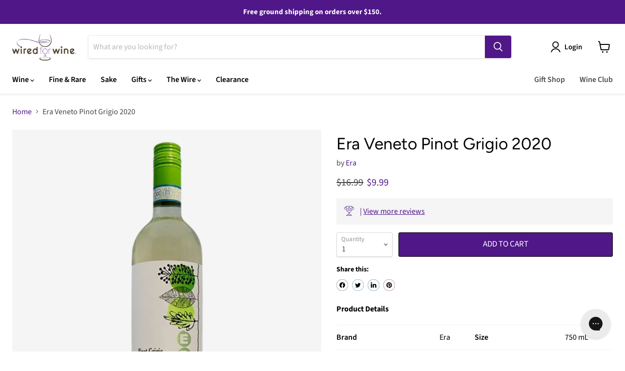

--- FILE ---
content_type: text/html; charset=utf-8
request_url: https://www.wiredforwine.com/collections/all/products/era-veneto-pinot-grigio-2019?view=recently-viewed
body_size: 548
content:





















  
    
    











<li
  class="productgrid--item  imagestyle--medium    productitem--sale    product-recently-viewed-card    show-actions--mobile"
  data-product-item
  data-product-quickshop-url="/collections/all/products/era-veneto-pinot-grigio-2019"
  
    data-recently-viewed-card
  
>
  <div class="productitem" data-product-item-content>
    
    
    
    

    

    
      

      
    

    <div class="productitem__container">
      <div class="product-recently-viewed-card-time" data-product-handle="era-veneto-pinot-grigio-2019">
      <button
        class="product-recently-viewed-card-remove"
        aria-label="close"
        data-remove-recently-viewed
      >
        


                                                                      <svg class="icon-remove "    aria-hidden="true"    focusable="false"    role="presentation"    xmlns="http://www.w3.org/2000/svg" width="10" height="10" viewBox="0 0 10 10" xmlns="http://www.w3.org/2000/svg">      <path fill="currentColor" d="M6.08785659,5 L9.77469752,1.31315906 L8.68684094,0.225302476 L5,3.91214341 L1.31315906,0.225302476 L0.225302476,1.31315906 L3.91214341,5 L0.225302476,8.68684094 L1.31315906,9.77469752 L5,6.08785659 L8.68684094,9.77469752 L9.77469752,8.68684094 L6.08785659,5 Z"></path>    </svg>                                          

      </button>
    </div>

       

      <div class="productitem__image-container">
        <a
          class="productitem--image-link"
          href="/collections/all/products/era-veneto-pinot-grigio-2019"
          tabindex="-1"
          data-product-page-link
        >
          <figure
            class="productitem--image"
            data-product-item-image
            
          >
            
              
              

  
    <noscript data-rimg-noscript>
      <img
        
          src="//www.wiredforwine.com/cdn/shop/products/9U5PJB8GWY-2019_1_512x512.png?v=1647249941"
        

        alt="Era Veneto Pinot Grigio 2019 Default Title"
        data-rimg="noscript"
        srcset="//www.wiredforwine.com/cdn/shop/products/9U5PJB8GWY-2019_1_512x512.png?v=1647249941 1x, //www.wiredforwine.com/cdn/shop/products/9U5PJB8GWY-2019_1_1024x1024.png?v=1647249941 2x, //www.wiredforwine.com/cdn/shop/products/9U5PJB8GWY-2019_1_1536x1536.png?v=1647249941 3x, //www.wiredforwine.com/cdn/shop/products/9U5PJB8GWY-2019_1_2048x2048.png?v=1647249941 4x"
        class="productitem--image-primary"
        
        
      >
    </noscript>
  

  <img
    
      src="//www.wiredforwine.com/cdn/shop/products/9U5PJB8GWY-2019_1_512x512.png?v=1647249941"
    
    alt="Era Veneto Pinot Grigio 2019 Default Title"

    
      data-rimg="lazy"
      data-rimg-scale="1"
      data-rimg-template="//www.wiredforwine.com/cdn/shop/products/9U5PJB8GWY-2019_1_{size}.png?v=1647249941"
      data-rimg-max="2048x2048"
      data-rimg-crop="false"
      
      srcset="data:image/svg+xml;utf8,<svg%20xmlns='http://www.w3.org/2000/svg'%20width='512'%20height='512'></svg>"
    

    class="productitem--image-primary"
    
    
  >



  <div data-rimg-canvas></div>


            

            



























          </figure>
        </a>
      </div><div class="productitem--info">
        

        

        <h2 class="productitem--title">
          <a href="/collections/all/products/era-veneto-pinot-grigio-2019" data-product-page-link>
            Era Veneto Pinot Grigio 2020
          </a>
        </h2>

        
          
            <span class="productitem--vendor">
              <a href="/collections/vendors?q=Era" title="Era">Era</a>
            </span>
          
        

        
          






























<div class="price productitem__price ">
  
    <div
      class="price__compare-at visible"
      data-price-compare-container
    >

      
        <span class="visually-hidden">Original price</span>
        <span class="money price__compare-at--single" data-price-compare>
          $16.99
        </span>
      
    </div>


    
      
      <div class="price__compare-at--hidden" data-compare-price-range-hidden>
        
          <span class="visually-hidden">Original price</span>
          <span class="money price__compare-at--min" data-price-compare-min>
            $16.99
          </span>
          -
          <span class="visually-hidden">Original price</span>
          <span class="money price__compare-at--max" data-price-compare-max>
            $16.99
          </span>
        
      </div>
      <div class="price__compare-at--hidden" data-compare-price-hidden>
        <span class="visually-hidden">Original price</span>
        <span class="money price__compare-at--single" data-price-compare>
          $16.99
        </span>
      </div>
    
  

  <div class="price__current  price__current--on-sale" data-price-container>

    

    
      
      
        <span class="visually-hidden">Current price</span>
      
      <span class="money" data-price>
        $9.99
      </span>
    
    
  </div>

  
    
    <div class="price__current--hidden" data-current-price-range-hidden>
      
        <span class="money price__current--min" data-price-min>$9.99</span>
        -
        <span class="money price__current--max" data-price-max>$9.99</span>
      
    </div>
    <div class="price__current--hidden" data-current-price-hidden>
      <span class="visually-hidden">Current price</span>
      <span class="money" data-price>
        $9.99
      </span>
    </div>
  

  
    
    
    
    

    <div
      class="
        productitem__unit-price
        hidden
      "
      data-unit-price
    >
      <span class="productitem__total-quantity" data-total-quantity></span> | <span class="productitem__unit-price--amount money" data-unit-price-amount></span> / <span class="productitem__unit-price--measure" data-unit-price-measure></span>
    </div>
  

  
</div>


        

        
          

          
        

        
          <div class="productitem--description">
            <p>Winery: "Colour: a strong yellow straw colour. Bouquet: the bouquet is intense, fruity with notable character. Flavour: fresh, well balanced with a...</p>

            
              <a
                href="/collections/all/products/era-veneto-pinot-grigio-2019"
                class="productitem--link"
                data-product-page-link
              >
                View full details
              </a>
            
          </div>
        
      </div>

      
    </div>
  </div>

  
    <script type="application/json" data-quick-buy-settings>
      {
        "cart_redirection": false,
        "money_format": "${{amount}}"
      }
    </script>
  
</li>


--- FILE ---
content_type: text/plain; charset=utf-8
request_url: https://d-ipv6.mmapiws.com/ant_squire
body_size: 154
content:
wiredforwine.com;019bcd64-93a5-7fec-a1fa-761e0dc13004:f3279e55208e146505d33ce2c176f62a9aac27dd

--- FILE ---
content_type: text/javascript; charset=utf-8
request_url: https://www.wiredforwine.com/products/era-veneto-pinot-grigio-2019.js
body_size: 679
content:
{"id":4587645206633,"title":"Era Veneto Pinot Grigio 2020","handle":"era-veneto-pinot-grigio-2019","description":"\u003cstrong\u003eWinery:\u003c\/strong\u003e \"Colour: a strong yellow straw colour. Bouquet: the bouquet is intense, fruity with notable character. Flavour: fresh, well balanced with a good finish and length. Food combination: it is excellent with minestrone, omelettes, egg dishes in general and fish.\" \u003cbr\u003e \u003cbr\u003e\n\u003ctable\u003e\n\u003ctbody\u003e\n\u003ctr\u003e\n\u003ctd style=\"text-align: left; vertical-align: top;\"\u003eBottle: \u003cbr\u003e\n\u003c\/td\u003e\n\u003ctd style=\"text-align: left; vertical-align: top;\"\u003e750ml\u003cbr\u003e\n\u003c\/td\u003e\n\u003c\/tr\u003e\n\u003ctr\u003e\n\u003ctd style=\"text-align: left; vertical-align: top;\"\u003eVarietal:\u003c\/td\u003e\n\u003ctd style=\"text-align: left; vertical-align: top;\"\u003e100% Pinot Grigio (organic) \u003cbr\u003e\n\u003c\/td\u003e\n\u003c\/tr\u003e\n\u003ctr\u003e\n\u003ctd style=\"text-align: left; vertical-align: top;\"\u003eRegion:\u003c\/td\u003e\n\u003ctd style=\"text-align: left; vertical-align: top;\"\u003eVeneto, Italy \u003cbr\u003e\n\u003c\/td\u003e\n\u003c\/tr\u003e\n\u003c\/tbody\u003e\n\u003c\/table\u003e\n\u003cbr\u003e","published_at":"2022-11-24T16:36:57-05:00","created_at":"2020-04-01T12:13:45-04:00","vendor":"Era","type":"white-other-white-wine","tags":["country_italy","region_veneto","size_750","type_white-wine","under-20","varietal_pinot-grigio-gris","White Wine","Wine"],"price":999,"price_min":999,"price_max":999,"available":true,"price_varies":false,"compare_at_price":1699,"compare_at_price_min":1699,"compare_at_price_max":1699,"compare_at_price_varies":false,"variants":[{"id":32122355318889,"title":"Default Title","option1":"Default Title","option2":null,"option3":null,"sku":"WILSON-DANIELS-ERA-2020","requires_shipping":true,"taxable":true,"featured_image":{"id":29484746637417,"product_id":4587645206633,"position":1,"created_at":"2022-03-14T05:25:41-04:00","updated_at":"2022-03-14T05:25:41-04:00","alt":"Era Veneto Pinot Grigio 2019 Default Title","width":2048,"height":2048,"src":"https:\/\/cdn.shopify.com\/s\/files\/1\/0107\/5150\/8544\/products\/9U5PJB8GWY-2019_1.png?v=1647249941","variant_ids":[32122355318889]},"available":true,"name":"Era Veneto Pinot Grigio 2020","public_title":null,"options":["Default Title"],"price":999,"weight":1361,"compare_at_price":1699,"inventory_management":"shopify","barcode":"748132110890","featured_media":{"alt":"Era Veneto Pinot Grigio 2019 Default Title","id":21950417633385,"position":1,"preview_image":{"aspect_ratio":1.0,"height":2048,"width":2048,"src":"https:\/\/cdn.shopify.com\/s\/files\/1\/0107\/5150\/8544\/products\/9U5PJB8GWY-2019_1.png?v=1647249941"}},"requires_selling_plan":false,"selling_plan_allocations":[]}],"images":["\/\/cdn.shopify.com\/s\/files\/1\/0107\/5150\/8544\/products\/9U5PJB8GWY-2019_1.png?v=1647249941"],"featured_image":"\/\/cdn.shopify.com\/s\/files\/1\/0107\/5150\/8544\/products\/9U5PJB8GWY-2019_1.png?v=1647249941","options":[{"name":"Title","position":1,"values":["Default Title"]}],"url":"\/products\/era-veneto-pinot-grigio-2019","media":[{"alt":"Era Veneto Pinot Grigio 2019 Default Title","id":21950417633385,"position":1,"preview_image":{"aspect_ratio":1.0,"height":2048,"width":2048,"src":"https:\/\/cdn.shopify.com\/s\/files\/1\/0107\/5150\/8544\/products\/9U5PJB8GWY-2019_1.png?v=1647249941"},"aspect_ratio":1.0,"height":2048,"media_type":"image","src":"https:\/\/cdn.shopify.com\/s\/files\/1\/0107\/5150\/8544\/products\/9U5PJB8GWY-2019_1.png?v=1647249941","width":2048}],"requires_selling_plan":false,"selling_plan_groups":[]}